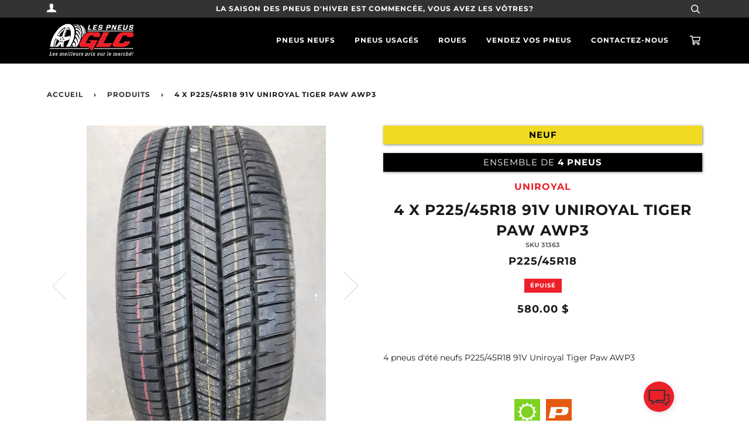

--- FILE ---
content_type: text/html; charset=utf-8
request_url: https://pneusglc.com/products/4_x_p225_45r18_91v_uniroyal_tiger_paw_awp3-1
body_size: 18571
content:
<!doctype html>
<!--[if lt IE 7]><html class="no-js lt-ie9 lt-ie8 lt-ie7" lang="en"> <![endif]-->
<!--[if IE 7]><html class="no-js lt-ie9 lt-ie8" lang="en"> <![endif]-->
<!--[if IE 8]><html class="no-js lt-ie9" lang="en"> <![endif]-->
<!--[if IE 9 ]><html class="ie9 no-js"> <![endif]-->
<!--[if (gt IE 9)|!(IE)]><!--> <html class="no-js"> <!--<![endif]-->
<head>

  <!-- ======================= Pipeline Theme V4.2 ========================= -->
  <meta charset="utf-8">
  <meta http-equiv="X-UA-Compatible" content="IE=edge,chrome=1">

  
    <link rel="shortcut icon" href="//pneusglc.com/cdn/shop/files/tire_32x32.png?v=1613794851" type="image/png">
  

  <!-- Title and description ================================================ -->
  <title>
  4 x P225/45R18 91V Uniroyal Tiger Paw AWP3 &ndash; PneusGLC-Fungo
  </title>

  
  <meta name="description" content="4 x P225/45R18 91V Uniroyal Tiger Paw AWP3">
  
  
  <!-- Google Tag Manager -->
  <script>(function(w,d,s,l,i){w[l]=w[l]||[];w[l].push({'gtm.start':
  new Date().getTime(),event:'gtm.js'});var f=d.getElementsByTagName(s)[0],
  j=d.createElement(s),dl=l!='dataLayer'?'&l='+l:'';j.async=true;j.src=
  'https://www.googletagmanager.com/gtm.js?id='+i+dl;f.parentNode.insertBefore(j,f);
  })(window,document,'script','dataLayer','GTM-PS7WGRS');</script>
  <!-- End Google Tag Manager -->

  <!-- Product meta ========================================================= -->
  <!-- /snippets/social-meta-tags.liquid -->


  <meta property="og:type" content="product">
  <meta property="og:title" content="4 x P225/45R18 91V Uniroyal Tiger Paw AWP3">
  
  <meta property="og:image" content="http://pneusglc.com/cdn/shop/products/4425513828425_Photo_grande.jpg?v=1587082362">
  <meta property="og:image:secure_url" content="https://pneusglc.com/cdn/shop/products/4425513828425_Photo_grande.jpg?v=1587082362">
  
  <meta property="og:image" content="http://pneusglc.com/cdn/shop/products/4425513828425_Photo_2_grande.jpg?v=1587082362">
  <meta property="og:image:secure_url" content="https://pneusglc.com/cdn/shop/products/4425513828425_Photo_2_grande.jpg?v=1587082362">
  
  <meta property="og:image" content="http://pneusglc.com/cdn/shop/products/4425513828425_Photo_3_grande.jpg?v=1587082362">
  <meta property="og:image:secure_url" content="https://pneusglc.com/cdn/shop/products/4425513828425_Photo_3_grande.jpg?v=1587082362">
  
  <meta property="og:price:amount" content="580.00">
  <meta property="og:price:currency" content="CAD">


  <meta property="og:description" content="4 x P225/45R18 91V Uniroyal Tiger Paw AWP3">

  <meta property="og:url" content="https://pneusglc.com/products/4_x_p225_45r18_91v_uniroyal_tiger_paw_awp3-1">
  <meta property="og:site_name" content="PneusGLC-Fungo">







  <meta name="twitter:card" content="product">
  <meta name="twitter:title" content="4 x P225/45R18 91V Uniroyal Tiger Paw AWP3">
  <meta name="twitter:description" content="4 x P225/45R18 91V Uniroyal Tiger Paw AWP3">
  <meta name="twitter:image" content="https://pneusglc.com/cdn/shop/products/4425513828425_Photo_medium.jpg?v=1587082362">
  <meta name="twitter:image:width" content="240">
  <meta name="twitter:image:height" content="240">
  <meta name="twitter:label1" content="Price">
  
  <meta name="twitter:data1" content="580.00 $ CA">
  
  <meta name="twitter:label2" content="Brand">
  <meta name="twitter:data2" content="Uniroyal">
  



  <!-- Helpers ============================================================== -->
  <link rel="canonical" href="https://pneusglc.com/products/4_x_p225_45r18_91v_uniroyal_tiger_paw_awp3-1">
  <meta name="viewport" content="width=device-width,initial-scale=1">
  <meta name="theme-color" content="#333333">

  <!-- CSS ================================================================== -->
  <link href="https://stackpath.bootstrapcdn.com/font-awesome/4.7.0/css/font-awesome.min.css" rel="stylesheet" integrity="sha384-wvfXpqpZZVQGK6TAh5PVlGOfQNHSoD2xbE+QkPxCAFlNEevoEH3Sl0sibVcOQVnN" crossorigin="anonymous">
  <link href="//pneusglc.com/cdn/shop/t/6/assets/theme.scss.css?v=130689108455439516181759331879" rel="stylesheet" type="text/css" media="all" />
  <link href="//pneusglc.com/cdn/shop/t/6/assets/pneusglc_overrides.scss.css?v=128714432444179097751712253322" rel="stylesheet" type="text/css" media="all" />

  <!-- Vendor JS ============================================================ -->
  <script src="//pneusglc.com/cdn/shop/t/6/assets/vendor.js?v=19349907457483068571666723776" type="text/javascript"></script>

  <!-- /snippets/oldIE-js.liquid -->


<!--[if lt IE 9]>
<script src="//cdnjs.cloudflare.com/ajax/libs/html5shiv/3.7.2/html5shiv.min.js" type="text/javascript"></script>
<script src="//pneusglc.com/cdn/shop/t/6/assets/respond.min.js?v=52248677837542619231666723776" type="text/javascript"></script>
<script src="//pneusglc.com/cdn/shop/t/6/assets/background_size_emu.js?v=20512233629963367491666723776" type="text/javascript"></script>
<link href="//pneusglc.com/cdn/shop/t/6/assets/respond-proxy.html" id="respond-proxy" rel="respond-proxy" />
<link href="//pneusglc.com/search?q=ea753369228d941344a34909f74c3ee7" id="respond-redirect" rel="respond-redirect" />
<script src="//pneusglc.com/search?q=ea753369228d941344a34909f74c3ee7" type="text/javascript"></script>
<![endif]-->



  <script>
    var theme = {
      strings: {
        addToCart: "Ajouter au panier",
        soldOut: "Épuisé",
        unavailable: "Non disponible",
        join: "rejoindre Maintenant"
      },
      moneyFormat: "{{amount}} $"
    }
  </script>

  
  

  <!-- /snippets/fonts.liquid -->



  <!-- Header hook for plugins ============================================== -->
  <script>window.performance && window.performance.mark && window.performance.mark('shopify.content_for_header.start');</script><meta name="facebook-domain-verification" content="5oca7nw37hd0qwll7qkqewqocb0pid">
<meta name="facebook-domain-verification" content="x271s9lnyr5ahnasij0sdmcss82oet">
<meta id="shopify-digital-wallet" name="shopify-digital-wallet" content="/5610668105/digital_wallets/dialog">
<meta name="shopify-checkout-api-token" content="231f64b855905b14d38ef04a3c209679">
<link rel="alternate" type="application/json+oembed" href="https://pneusglc.com/products/4_x_p225_45r18_91v_uniroyal_tiger_paw_awp3-1.oembed">
<script async="async" src="/checkouts/internal/preloads.js?locale=fr-CA"></script>
<link rel="preconnect" href="https://shop.app" crossorigin="anonymous">
<script async="async" src="https://shop.app/checkouts/internal/preloads.js?locale=fr-CA&shop_id=5610668105" crossorigin="anonymous"></script>
<script id="apple-pay-shop-capabilities" type="application/json">{"shopId":5610668105,"countryCode":"CA","currencyCode":"CAD","merchantCapabilities":["supports3DS"],"merchantId":"gid:\/\/shopify\/Shop\/5610668105","merchantName":"PneusGLC-Fungo","requiredBillingContactFields":["postalAddress","email","phone"],"requiredShippingContactFields":["postalAddress","email","phone"],"shippingType":"shipping","supportedNetworks":["visa","masterCard","interac"],"total":{"type":"pending","label":"PneusGLC-Fungo","amount":"1.00"},"shopifyPaymentsEnabled":true,"supportsSubscriptions":true}</script>
<script id="shopify-features" type="application/json">{"accessToken":"231f64b855905b14d38ef04a3c209679","betas":["rich-media-storefront-analytics"],"domain":"pneusglc.com","predictiveSearch":true,"shopId":5610668105,"locale":"fr"}</script>
<script>var Shopify = Shopify || {};
Shopify.shop = "pneusglc-fungo.myshopify.com";
Shopify.locale = "fr";
Shopify.currency = {"active":"CAD","rate":"1.0"};
Shopify.country = "CA";
Shopify.theme = {"name":"Pneus GLC Staging v0.1.1","id":125491085385,"schema_name":"Pipeline","schema_version":"4.2","theme_store_id":739,"role":"main"};
Shopify.theme.handle = "null";
Shopify.theme.style = {"id":null,"handle":null};
Shopify.cdnHost = "pneusglc.com/cdn";
Shopify.routes = Shopify.routes || {};
Shopify.routes.root = "/";</script>
<script type="module">!function(o){(o.Shopify=o.Shopify||{}).modules=!0}(window);</script>
<script>!function(o){function n(){var o=[];function n(){o.push(Array.prototype.slice.apply(arguments))}return n.q=o,n}var t=o.Shopify=o.Shopify||{};t.loadFeatures=n(),t.autoloadFeatures=n()}(window);</script>
<script>
  window.ShopifyPay = window.ShopifyPay || {};
  window.ShopifyPay.apiHost = "shop.app\/pay";
  window.ShopifyPay.redirectState = null;
</script>
<script id="shop-js-analytics" type="application/json">{"pageType":"product"}</script>
<script defer="defer" async type="module" src="//pneusglc.com/cdn/shopifycloud/shop-js/modules/v2/client.init-shop-cart-sync_INwxTpsh.fr.esm.js"></script>
<script defer="defer" async type="module" src="//pneusglc.com/cdn/shopifycloud/shop-js/modules/v2/chunk.common_YNAa1F1g.esm.js"></script>
<script type="module">
  await import("//pneusglc.com/cdn/shopifycloud/shop-js/modules/v2/client.init-shop-cart-sync_INwxTpsh.fr.esm.js");
await import("//pneusglc.com/cdn/shopifycloud/shop-js/modules/v2/chunk.common_YNAa1F1g.esm.js");

  window.Shopify.SignInWithShop?.initShopCartSync?.({"fedCMEnabled":true,"windoidEnabled":true});

</script>
<script>
  window.Shopify = window.Shopify || {};
  if (!window.Shopify.featureAssets) window.Shopify.featureAssets = {};
  window.Shopify.featureAssets['shop-js'] = {"shop-cart-sync":["modules/v2/client.shop-cart-sync_BVs4vSl-.fr.esm.js","modules/v2/chunk.common_YNAa1F1g.esm.js"],"init-fed-cm":["modules/v2/client.init-fed-cm_CEmYoMXU.fr.esm.js","modules/v2/chunk.common_YNAa1F1g.esm.js"],"shop-button":["modules/v2/client.shop-button_BhVpOdEY.fr.esm.js","modules/v2/chunk.common_YNAa1F1g.esm.js"],"init-windoid":["modules/v2/client.init-windoid_DVncJssP.fr.esm.js","modules/v2/chunk.common_YNAa1F1g.esm.js"],"shop-cash-offers":["modules/v2/client.shop-cash-offers_CD5ChB-w.fr.esm.js","modules/v2/chunk.common_YNAa1F1g.esm.js","modules/v2/chunk.modal_DXhkN-5p.esm.js"],"shop-toast-manager":["modules/v2/client.shop-toast-manager_CMZA41xP.fr.esm.js","modules/v2/chunk.common_YNAa1F1g.esm.js"],"init-shop-email-lookup-coordinator":["modules/v2/client.init-shop-email-lookup-coordinator_Dxg3Qq63.fr.esm.js","modules/v2/chunk.common_YNAa1F1g.esm.js"],"pay-button":["modules/v2/client.pay-button_CApwTr-J.fr.esm.js","modules/v2/chunk.common_YNAa1F1g.esm.js"],"avatar":["modules/v2/client.avatar_BTnouDA3.fr.esm.js"],"init-shop-cart-sync":["modules/v2/client.init-shop-cart-sync_INwxTpsh.fr.esm.js","modules/v2/chunk.common_YNAa1F1g.esm.js"],"shop-login-button":["modules/v2/client.shop-login-button_Ctct7BR2.fr.esm.js","modules/v2/chunk.common_YNAa1F1g.esm.js","modules/v2/chunk.modal_DXhkN-5p.esm.js"],"init-customer-accounts-sign-up":["modules/v2/client.init-customer-accounts-sign-up_DTysEz83.fr.esm.js","modules/v2/client.shop-login-button_Ctct7BR2.fr.esm.js","modules/v2/chunk.common_YNAa1F1g.esm.js","modules/v2/chunk.modal_DXhkN-5p.esm.js"],"init-shop-for-new-customer-accounts":["modules/v2/client.init-shop-for-new-customer-accounts_wbmNjFX3.fr.esm.js","modules/v2/client.shop-login-button_Ctct7BR2.fr.esm.js","modules/v2/chunk.common_YNAa1F1g.esm.js","modules/v2/chunk.modal_DXhkN-5p.esm.js"],"init-customer-accounts":["modules/v2/client.init-customer-accounts_DqpN27KS.fr.esm.js","modules/v2/client.shop-login-button_Ctct7BR2.fr.esm.js","modules/v2/chunk.common_YNAa1F1g.esm.js","modules/v2/chunk.modal_DXhkN-5p.esm.js"],"shop-follow-button":["modules/v2/client.shop-follow-button_CBz8VXaE.fr.esm.js","modules/v2/chunk.common_YNAa1F1g.esm.js","modules/v2/chunk.modal_DXhkN-5p.esm.js"],"lead-capture":["modules/v2/client.lead-capture_Bo6pQGej.fr.esm.js","modules/v2/chunk.common_YNAa1F1g.esm.js","modules/v2/chunk.modal_DXhkN-5p.esm.js"],"checkout-modal":["modules/v2/client.checkout-modal_B_8gz53b.fr.esm.js","modules/v2/chunk.common_YNAa1F1g.esm.js","modules/v2/chunk.modal_DXhkN-5p.esm.js"],"shop-login":["modules/v2/client.shop-login_CTIGRVE1.fr.esm.js","modules/v2/chunk.common_YNAa1F1g.esm.js","modules/v2/chunk.modal_DXhkN-5p.esm.js"],"payment-terms":["modules/v2/client.payment-terms_BUSo56Mg.fr.esm.js","modules/v2/chunk.common_YNAa1F1g.esm.js","modules/v2/chunk.modal_DXhkN-5p.esm.js"]};
</script>
<script>(function() {
  var isLoaded = false;
  function asyncLoad() {
    if (isLoaded) return;
    isLoaded = true;
    var urls = ["https:\/\/api.omegatheme.com\/facebook-chat\/\/facebook-chat.js?v=1590675240\u0026shop=pneusglc-fungo.myshopify.com","https:\/\/sl-widget.proguscommerce.com\/index.js?icon=map-marker\u0026iconColor=%23fff\u0026showTitle=1\u0026backgroundColor=%23ec2029\u0026textColor=%23fff\u0026position=2\u0026size=2\u0026shape=2\u0026shop=pneusglc-fungo.myshopify.com"];
    for (var i = 0; i < urls.length; i++) {
      var s = document.createElement('script');
      s.type = 'text/javascript';
      s.async = true;
      s.src = urls[i];
      var x = document.getElementsByTagName('script')[0];
      x.parentNode.insertBefore(s, x);
    }
  };
  if(window.attachEvent) {
    window.attachEvent('onload', asyncLoad);
  } else {
    window.addEventListener('load', asyncLoad, false);
  }
})();</script>
<script id="__st">var __st={"a":5610668105,"offset":-18000,"reqid":"fc93cf2f-8920-41de-bdcd-7c79dbbce7e9-1769013145","pageurl":"pneusglc.com\/products\/4_x_p225_45r18_91v_uniroyal_tiger_paw_awp3-1","u":"c0d66b1669ab","p":"product","rtyp":"product","rid":4425513828425};</script>
<script>window.ShopifyPaypalV4VisibilityTracking = true;</script>
<script id="captcha-bootstrap">!function(){'use strict';const t='contact',e='account',n='new_comment',o=[[t,t],['blogs',n],['comments',n],[t,'customer']],c=[[e,'customer_login'],[e,'guest_login'],[e,'recover_customer_password'],[e,'create_customer']],r=t=>t.map((([t,e])=>`form[action*='/${t}']:not([data-nocaptcha='true']) input[name='form_type'][value='${e}']`)).join(','),a=t=>()=>t?[...document.querySelectorAll(t)].map((t=>t.form)):[];function s(){const t=[...o],e=r(t);return a(e)}const i='password',u='form_key',d=['recaptcha-v3-token','g-recaptcha-response','h-captcha-response',i],f=()=>{try{return window.sessionStorage}catch{return}},m='__shopify_v',_=t=>t.elements[u];function p(t,e,n=!1){try{const o=window.sessionStorage,c=JSON.parse(o.getItem(e)),{data:r}=function(t){const{data:e,action:n}=t;return t[m]||n?{data:e,action:n}:{data:t,action:n}}(c);for(const[e,n]of Object.entries(r))t.elements[e]&&(t.elements[e].value=n);n&&o.removeItem(e)}catch(o){console.error('form repopulation failed',{error:o})}}const l='form_type',E='cptcha';function T(t){t.dataset[E]=!0}const w=window,h=w.document,L='Shopify',v='ce_forms',y='captcha';let A=!1;((t,e)=>{const n=(g='f06e6c50-85a8-45c8-87d0-21a2b65856fe',I='https://cdn.shopify.com/shopifycloud/storefront-forms-hcaptcha/ce_storefront_forms_captcha_hcaptcha.v1.5.2.iife.js',D={infoText:'Protégé par hCaptcha',privacyText:'Confidentialité',termsText:'Conditions'},(t,e,n)=>{const o=w[L][v],c=o.bindForm;if(c)return c(t,g,e,D).then(n);var r;o.q.push([[t,g,e,D],n]),r=I,A||(h.body.append(Object.assign(h.createElement('script'),{id:'captcha-provider',async:!0,src:r})),A=!0)});var g,I,D;w[L]=w[L]||{},w[L][v]=w[L][v]||{},w[L][v].q=[],w[L][y]=w[L][y]||{},w[L][y].protect=function(t,e){n(t,void 0,e),T(t)},Object.freeze(w[L][y]),function(t,e,n,w,h,L){const[v,y,A,g]=function(t,e,n){const i=e?o:[],u=t?c:[],d=[...i,...u],f=r(d),m=r(i),_=r(d.filter((([t,e])=>n.includes(e))));return[a(f),a(m),a(_),s()]}(w,h,L),I=t=>{const e=t.target;return e instanceof HTMLFormElement?e:e&&e.form},D=t=>v().includes(t);t.addEventListener('submit',(t=>{const e=I(t);if(!e)return;const n=D(e)&&!e.dataset.hcaptchaBound&&!e.dataset.recaptchaBound,o=_(e),c=g().includes(e)&&(!o||!o.value);(n||c)&&t.preventDefault(),c&&!n&&(function(t){try{if(!f())return;!function(t){const e=f();if(!e)return;const n=_(t);if(!n)return;const o=n.value;o&&e.removeItem(o)}(t);const e=Array.from(Array(32),(()=>Math.random().toString(36)[2])).join('');!function(t,e){_(t)||t.append(Object.assign(document.createElement('input'),{type:'hidden',name:u})),t.elements[u].value=e}(t,e),function(t,e){const n=f();if(!n)return;const o=[...t.querySelectorAll(`input[type='${i}']`)].map((({name:t})=>t)),c=[...d,...o],r={};for(const[a,s]of new FormData(t).entries())c.includes(a)||(r[a]=s);n.setItem(e,JSON.stringify({[m]:1,action:t.action,data:r}))}(t,e)}catch(e){console.error('failed to persist form',e)}}(e),e.submit())}));const S=(t,e)=>{t&&!t.dataset[E]&&(n(t,e.some((e=>e===t))),T(t))};for(const o of['focusin','change'])t.addEventListener(o,(t=>{const e=I(t);D(e)&&S(e,y())}));const B=e.get('form_key'),M=e.get(l),P=B&&M;t.addEventListener('DOMContentLoaded',(()=>{const t=y();if(P)for(const e of t)e.elements[l].value===M&&p(e,B);[...new Set([...A(),...v().filter((t=>'true'===t.dataset.shopifyCaptcha))])].forEach((e=>S(e,t)))}))}(h,new URLSearchParams(w.location.search),n,t,e,['guest_login'])})(!0,!0)}();</script>
<script integrity="sha256-4kQ18oKyAcykRKYeNunJcIwy7WH5gtpwJnB7kiuLZ1E=" data-source-attribution="shopify.loadfeatures" defer="defer" src="//pneusglc.com/cdn/shopifycloud/storefront/assets/storefront/load_feature-a0a9edcb.js" crossorigin="anonymous"></script>
<script crossorigin="anonymous" defer="defer" src="//pneusglc.com/cdn/shopifycloud/storefront/assets/shopify_pay/storefront-65b4c6d7.js?v=20250812"></script>
<script data-source-attribution="shopify.dynamic_checkout.dynamic.init">var Shopify=Shopify||{};Shopify.PaymentButton=Shopify.PaymentButton||{isStorefrontPortableWallets:!0,init:function(){window.Shopify.PaymentButton.init=function(){};var t=document.createElement("script");t.src="https://pneusglc.com/cdn/shopifycloud/portable-wallets/latest/portable-wallets.fr.js",t.type="module",document.head.appendChild(t)}};
</script>
<script data-source-attribution="shopify.dynamic_checkout.buyer_consent">
  function portableWalletsHideBuyerConsent(e){var t=document.getElementById("shopify-buyer-consent"),n=document.getElementById("shopify-subscription-policy-button");t&&n&&(t.classList.add("hidden"),t.setAttribute("aria-hidden","true"),n.removeEventListener("click",e))}function portableWalletsShowBuyerConsent(e){var t=document.getElementById("shopify-buyer-consent"),n=document.getElementById("shopify-subscription-policy-button");t&&n&&(t.classList.remove("hidden"),t.removeAttribute("aria-hidden"),n.addEventListener("click",e))}window.Shopify?.PaymentButton&&(window.Shopify.PaymentButton.hideBuyerConsent=portableWalletsHideBuyerConsent,window.Shopify.PaymentButton.showBuyerConsent=portableWalletsShowBuyerConsent);
</script>
<script data-source-attribution="shopify.dynamic_checkout.cart.bootstrap">document.addEventListener("DOMContentLoaded",(function(){function t(){return document.querySelector("shopify-accelerated-checkout-cart, shopify-accelerated-checkout")}if(t())Shopify.PaymentButton.init();else{new MutationObserver((function(e,n){t()&&(Shopify.PaymentButton.init(),n.disconnect())})).observe(document.body,{childList:!0,subtree:!0})}}));
</script>
<link id="shopify-accelerated-checkout-styles" rel="stylesheet" media="screen" href="https://pneusglc.com/cdn/shopifycloud/portable-wallets/latest/accelerated-checkout-backwards-compat.css" crossorigin="anonymous">
<style id="shopify-accelerated-checkout-cart">
        #shopify-buyer-consent {
  margin-top: 1em;
  display: inline-block;
  width: 100%;
}

#shopify-buyer-consent.hidden {
  display: none;
}

#shopify-subscription-policy-button {
  background: none;
  border: none;
  padding: 0;
  text-decoration: underline;
  font-size: inherit;
  cursor: pointer;
}

#shopify-subscription-policy-button::before {
  box-shadow: none;
}

      </style>

<script>window.performance && window.performance.mark && window.performance.mark('shopify.content_for_header.end');</script>
  
<link href="https://monorail-edge.shopifysvc.com" rel="dns-prefetch">
<script>(function(){if ("sendBeacon" in navigator && "performance" in window) {try {var session_token_from_headers = performance.getEntriesByType('navigation')[0].serverTiming.find(x => x.name == '_s').description;} catch {var session_token_from_headers = undefined;}var session_cookie_matches = document.cookie.match(/_shopify_s=([^;]*)/);var session_token_from_cookie = session_cookie_matches && session_cookie_matches.length === 2 ? session_cookie_matches[1] : "";var session_token = session_token_from_headers || session_token_from_cookie || "";function handle_abandonment_event(e) {var entries = performance.getEntries().filter(function(entry) {return /monorail-edge.shopifysvc.com/.test(entry.name);});if (!window.abandonment_tracked && entries.length === 0) {window.abandonment_tracked = true;var currentMs = Date.now();var navigation_start = performance.timing.navigationStart;var payload = {shop_id: 5610668105,url: window.location.href,navigation_start,duration: currentMs - navigation_start,session_token,page_type: "product"};window.navigator.sendBeacon("https://monorail-edge.shopifysvc.com/v1/produce", JSON.stringify({schema_id: "online_store_buyer_site_abandonment/1.1",payload: payload,metadata: {event_created_at_ms: currentMs,event_sent_at_ms: currentMs}}));}}window.addEventListener('pagehide', handle_abandonment_event);}}());</script>
<script id="web-pixels-manager-setup">(function e(e,d,r,n,o){if(void 0===o&&(o={}),!Boolean(null===(a=null===(i=window.Shopify)||void 0===i?void 0:i.analytics)||void 0===a?void 0:a.replayQueue)){var i,a;window.Shopify=window.Shopify||{};var t=window.Shopify;t.analytics=t.analytics||{};var s=t.analytics;s.replayQueue=[],s.publish=function(e,d,r){return s.replayQueue.push([e,d,r]),!0};try{self.performance.mark("wpm:start")}catch(e){}var l=function(){var e={modern:/Edge?\/(1{2}[4-9]|1[2-9]\d|[2-9]\d{2}|\d{4,})\.\d+(\.\d+|)|Firefox\/(1{2}[4-9]|1[2-9]\d|[2-9]\d{2}|\d{4,})\.\d+(\.\d+|)|Chrom(ium|e)\/(9{2}|\d{3,})\.\d+(\.\d+|)|(Maci|X1{2}).+ Version\/(15\.\d+|(1[6-9]|[2-9]\d|\d{3,})\.\d+)([,.]\d+|)( \(\w+\)|)( Mobile\/\w+|) Safari\/|Chrome.+OPR\/(9{2}|\d{3,})\.\d+\.\d+|(CPU[ +]OS|iPhone[ +]OS|CPU[ +]iPhone|CPU IPhone OS|CPU iPad OS)[ +]+(15[._]\d+|(1[6-9]|[2-9]\d|\d{3,})[._]\d+)([._]\d+|)|Android:?[ /-](13[3-9]|1[4-9]\d|[2-9]\d{2}|\d{4,})(\.\d+|)(\.\d+|)|Android.+Firefox\/(13[5-9]|1[4-9]\d|[2-9]\d{2}|\d{4,})\.\d+(\.\d+|)|Android.+Chrom(ium|e)\/(13[3-9]|1[4-9]\d|[2-9]\d{2}|\d{4,})\.\d+(\.\d+|)|SamsungBrowser\/([2-9]\d|\d{3,})\.\d+/,legacy:/Edge?\/(1[6-9]|[2-9]\d|\d{3,})\.\d+(\.\d+|)|Firefox\/(5[4-9]|[6-9]\d|\d{3,})\.\d+(\.\d+|)|Chrom(ium|e)\/(5[1-9]|[6-9]\d|\d{3,})\.\d+(\.\d+|)([\d.]+$|.*Safari\/(?![\d.]+ Edge\/[\d.]+$))|(Maci|X1{2}).+ Version\/(10\.\d+|(1[1-9]|[2-9]\d|\d{3,})\.\d+)([,.]\d+|)( \(\w+\)|)( Mobile\/\w+|) Safari\/|Chrome.+OPR\/(3[89]|[4-9]\d|\d{3,})\.\d+\.\d+|(CPU[ +]OS|iPhone[ +]OS|CPU[ +]iPhone|CPU IPhone OS|CPU iPad OS)[ +]+(10[._]\d+|(1[1-9]|[2-9]\d|\d{3,})[._]\d+)([._]\d+|)|Android:?[ /-](13[3-9]|1[4-9]\d|[2-9]\d{2}|\d{4,})(\.\d+|)(\.\d+|)|Mobile Safari.+OPR\/([89]\d|\d{3,})\.\d+\.\d+|Android.+Firefox\/(13[5-9]|1[4-9]\d|[2-9]\d{2}|\d{4,})\.\d+(\.\d+|)|Android.+Chrom(ium|e)\/(13[3-9]|1[4-9]\d|[2-9]\d{2}|\d{4,})\.\d+(\.\d+|)|Android.+(UC? ?Browser|UCWEB|U3)[ /]?(15\.([5-9]|\d{2,})|(1[6-9]|[2-9]\d|\d{3,})\.\d+)\.\d+|SamsungBrowser\/(5\.\d+|([6-9]|\d{2,})\.\d+)|Android.+MQ{2}Browser\/(14(\.(9|\d{2,})|)|(1[5-9]|[2-9]\d|\d{3,})(\.\d+|))(\.\d+|)|K[Aa][Ii]OS\/(3\.\d+|([4-9]|\d{2,})\.\d+)(\.\d+|)/},d=e.modern,r=e.legacy,n=navigator.userAgent;return n.match(d)?"modern":n.match(r)?"legacy":"unknown"}(),u="modern"===l?"modern":"legacy",c=(null!=n?n:{modern:"",legacy:""})[u],f=function(e){return[e.baseUrl,"/wpm","/b",e.hashVersion,"modern"===e.buildTarget?"m":"l",".js"].join("")}({baseUrl:d,hashVersion:r,buildTarget:u}),m=function(e){var d=e.version,r=e.bundleTarget,n=e.surface,o=e.pageUrl,i=e.monorailEndpoint;return{emit:function(e){var a=e.status,t=e.errorMsg,s=(new Date).getTime(),l=JSON.stringify({metadata:{event_sent_at_ms:s},events:[{schema_id:"web_pixels_manager_load/3.1",payload:{version:d,bundle_target:r,page_url:o,status:a,surface:n,error_msg:t},metadata:{event_created_at_ms:s}}]});if(!i)return console&&console.warn&&console.warn("[Web Pixels Manager] No Monorail endpoint provided, skipping logging."),!1;try{return self.navigator.sendBeacon.bind(self.navigator)(i,l)}catch(e){}var u=new XMLHttpRequest;try{return u.open("POST",i,!0),u.setRequestHeader("Content-Type","text/plain"),u.send(l),!0}catch(e){return console&&console.warn&&console.warn("[Web Pixels Manager] Got an unhandled error while logging to Monorail."),!1}}}}({version:r,bundleTarget:l,surface:e.surface,pageUrl:self.location.href,monorailEndpoint:e.monorailEndpoint});try{o.browserTarget=l,function(e){var d=e.src,r=e.async,n=void 0===r||r,o=e.onload,i=e.onerror,a=e.sri,t=e.scriptDataAttributes,s=void 0===t?{}:t,l=document.createElement("script"),u=document.querySelector("head"),c=document.querySelector("body");if(l.async=n,l.src=d,a&&(l.integrity=a,l.crossOrigin="anonymous"),s)for(var f in s)if(Object.prototype.hasOwnProperty.call(s,f))try{l.dataset[f]=s[f]}catch(e){}if(o&&l.addEventListener("load",o),i&&l.addEventListener("error",i),u)u.appendChild(l);else{if(!c)throw new Error("Did not find a head or body element to append the script");c.appendChild(l)}}({src:f,async:!0,onload:function(){if(!function(){var e,d;return Boolean(null===(d=null===(e=window.Shopify)||void 0===e?void 0:e.analytics)||void 0===d?void 0:d.initialized)}()){var d=window.webPixelsManager.init(e)||void 0;if(d){var r=window.Shopify.analytics;r.replayQueue.forEach((function(e){var r=e[0],n=e[1],o=e[2];d.publishCustomEvent(r,n,o)})),r.replayQueue=[],r.publish=d.publishCustomEvent,r.visitor=d.visitor,r.initialized=!0}}},onerror:function(){return m.emit({status:"failed",errorMsg:"".concat(f," has failed to load")})},sri:function(e){var d=/^sha384-[A-Za-z0-9+/=]+$/;return"string"==typeof e&&d.test(e)}(c)?c:"",scriptDataAttributes:o}),m.emit({status:"loading"})}catch(e){m.emit({status:"failed",errorMsg:(null==e?void 0:e.message)||"Unknown error"})}}})({shopId: 5610668105,storefrontBaseUrl: "https://pneusglc.com",extensionsBaseUrl: "https://extensions.shopifycdn.com/cdn/shopifycloud/web-pixels-manager",monorailEndpoint: "https://monorail-edge.shopifysvc.com/unstable/produce_batch",surface: "storefront-renderer",enabledBetaFlags: ["2dca8a86"],webPixelsConfigList: [{"id":"143425830","eventPayloadVersion":"v1","runtimeContext":"LAX","scriptVersion":"1","type":"CUSTOM","privacyPurposes":["MARKETING"],"name":"Meta pixel (migrated)"},{"id":"shopify-app-pixel","configuration":"{}","eventPayloadVersion":"v1","runtimeContext":"STRICT","scriptVersion":"0450","apiClientId":"shopify-pixel","type":"APP","privacyPurposes":["ANALYTICS","MARKETING"]},{"id":"shopify-custom-pixel","eventPayloadVersion":"v1","runtimeContext":"LAX","scriptVersion":"0450","apiClientId":"shopify-pixel","type":"CUSTOM","privacyPurposes":["ANALYTICS","MARKETING"]}],isMerchantRequest: false,initData: {"shop":{"name":"PneusGLC-Fungo","paymentSettings":{"currencyCode":"CAD"},"myshopifyDomain":"pneusglc-fungo.myshopify.com","countryCode":"CA","storefrontUrl":"https:\/\/pneusglc.com"},"customer":null,"cart":null,"checkout":null,"productVariants":[{"price":{"amount":580.0,"currencyCode":"CAD"},"product":{"title":"4 x P225\/45R18 91V Uniroyal Tiger Paw AWP3","vendor":"Uniroyal","id":"4425513828425","untranslatedTitle":"4 x P225\/45R18 91V Uniroyal Tiger Paw AWP3","url":"\/products\/4_x_p225_45r18_91v_uniroyal_tiger_paw_awp3-1","type":"Pneu neuf"},"id":"31377967218761","image":{"src":"\/\/pneusglc.com\/cdn\/shop\/products\/4425513828425_Photo.jpg?v=1587082362"},"sku":"31363","title":"Default Title","untranslatedTitle":"Default Title"}],"purchasingCompany":null},},"https://pneusglc.com/cdn","fcfee988w5aeb613cpc8e4bc33m6693e112",{"modern":"","legacy":""},{"shopId":"5610668105","storefrontBaseUrl":"https:\/\/pneusglc.com","extensionBaseUrl":"https:\/\/extensions.shopifycdn.com\/cdn\/shopifycloud\/web-pixels-manager","surface":"storefront-renderer","enabledBetaFlags":"[\"2dca8a86\"]","isMerchantRequest":"false","hashVersion":"fcfee988w5aeb613cpc8e4bc33m6693e112","publish":"custom","events":"[[\"page_viewed\",{}],[\"product_viewed\",{\"productVariant\":{\"price\":{\"amount\":580.0,\"currencyCode\":\"CAD\"},\"product\":{\"title\":\"4 x P225\/45R18 91V Uniroyal Tiger Paw AWP3\",\"vendor\":\"Uniroyal\",\"id\":\"4425513828425\",\"untranslatedTitle\":\"4 x P225\/45R18 91V Uniroyal Tiger Paw AWP3\",\"url\":\"\/products\/4_x_p225_45r18_91v_uniroyal_tiger_paw_awp3-1\",\"type\":\"Pneu neuf\"},\"id\":\"31377967218761\",\"image\":{\"src\":\"\/\/pneusglc.com\/cdn\/shop\/products\/4425513828425_Photo.jpg?v=1587082362\"},\"sku\":\"31363\",\"title\":\"Default Title\",\"untranslatedTitle\":\"Default Title\"}}]]"});</script><script>
  window.ShopifyAnalytics = window.ShopifyAnalytics || {};
  window.ShopifyAnalytics.meta = window.ShopifyAnalytics.meta || {};
  window.ShopifyAnalytics.meta.currency = 'CAD';
  var meta = {"product":{"id":4425513828425,"gid":"gid:\/\/shopify\/Product\/4425513828425","vendor":"Uniroyal","type":"Pneu neuf","handle":"4_x_p225_45r18_91v_uniroyal_tiger_paw_awp3-1","variants":[{"id":31377967218761,"price":58000,"name":"4 x P225\/45R18 91V Uniroyal Tiger Paw AWP3","public_title":null,"sku":"31363"}],"remote":false},"page":{"pageType":"product","resourceType":"product","resourceId":4425513828425,"requestId":"fc93cf2f-8920-41de-bdcd-7c79dbbce7e9-1769013145"}};
  for (var attr in meta) {
    window.ShopifyAnalytics.meta[attr] = meta[attr];
  }
</script>
<script class="analytics">
  (function () {
    var customDocumentWrite = function(content) {
      var jquery = null;

      if (window.jQuery) {
        jquery = window.jQuery;
      } else if (window.Checkout && window.Checkout.$) {
        jquery = window.Checkout.$;
      }

      if (jquery) {
        jquery('body').append(content);
      }
    };

    var hasLoggedConversion = function(token) {
      if (token) {
        return document.cookie.indexOf('loggedConversion=' + token) !== -1;
      }
      return false;
    }

    var setCookieIfConversion = function(token) {
      if (token) {
        var twoMonthsFromNow = new Date(Date.now());
        twoMonthsFromNow.setMonth(twoMonthsFromNow.getMonth() + 2);

        document.cookie = 'loggedConversion=' + token + '; expires=' + twoMonthsFromNow;
      }
    }

    var trekkie = window.ShopifyAnalytics.lib = window.trekkie = window.trekkie || [];
    if (trekkie.integrations) {
      return;
    }
    trekkie.methods = [
      'identify',
      'page',
      'ready',
      'track',
      'trackForm',
      'trackLink'
    ];
    trekkie.factory = function(method) {
      return function() {
        var args = Array.prototype.slice.call(arguments);
        args.unshift(method);
        trekkie.push(args);
        return trekkie;
      };
    };
    for (var i = 0; i < trekkie.methods.length; i++) {
      var key = trekkie.methods[i];
      trekkie[key] = trekkie.factory(key);
    }
    trekkie.load = function(config) {
      trekkie.config = config || {};
      trekkie.config.initialDocumentCookie = document.cookie;
      var first = document.getElementsByTagName('script')[0];
      var script = document.createElement('script');
      script.type = 'text/javascript';
      script.onerror = function(e) {
        var scriptFallback = document.createElement('script');
        scriptFallback.type = 'text/javascript';
        scriptFallback.onerror = function(error) {
                var Monorail = {
      produce: function produce(monorailDomain, schemaId, payload) {
        var currentMs = new Date().getTime();
        var event = {
          schema_id: schemaId,
          payload: payload,
          metadata: {
            event_created_at_ms: currentMs,
            event_sent_at_ms: currentMs
          }
        };
        return Monorail.sendRequest("https://" + monorailDomain + "/v1/produce", JSON.stringify(event));
      },
      sendRequest: function sendRequest(endpointUrl, payload) {
        // Try the sendBeacon API
        if (window && window.navigator && typeof window.navigator.sendBeacon === 'function' && typeof window.Blob === 'function' && !Monorail.isIos12()) {
          var blobData = new window.Blob([payload], {
            type: 'text/plain'
          });

          if (window.navigator.sendBeacon(endpointUrl, blobData)) {
            return true;
          } // sendBeacon was not successful

        } // XHR beacon

        var xhr = new XMLHttpRequest();

        try {
          xhr.open('POST', endpointUrl);
          xhr.setRequestHeader('Content-Type', 'text/plain');
          xhr.send(payload);
        } catch (e) {
          console.log(e);
        }

        return false;
      },
      isIos12: function isIos12() {
        return window.navigator.userAgent.lastIndexOf('iPhone; CPU iPhone OS 12_') !== -1 || window.navigator.userAgent.lastIndexOf('iPad; CPU OS 12_') !== -1;
      }
    };
    Monorail.produce('monorail-edge.shopifysvc.com',
      'trekkie_storefront_load_errors/1.1',
      {shop_id: 5610668105,
      theme_id: 125491085385,
      app_name: "storefront",
      context_url: window.location.href,
      source_url: "//pneusglc.com/cdn/s/trekkie.storefront.cd680fe47e6c39ca5d5df5f0a32d569bc48c0f27.min.js"});

        };
        scriptFallback.async = true;
        scriptFallback.src = '//pneusglc.com/cdn/s/trekkie.storefront.cd680fe47e6c39ca5d5df5f0a32d569bc48c0f27.min.js';
        first.parentNode.insertBefore(scriptFallback, first);
      };
      script.async = true;
      script.src = '//pneusglc.com/cdn/s/trekkie.storefront.cd680fe47e6c39ca5d5df5f0a32d569bc48c0f27.min.js';
      first.parentNode.insertBefore(script, first);
    };
    trekkie.load(
      {"Trekkie":{"appName":"storefront","development":false,"defaultAttributes":{"shopId":5610668105,"isMerchantRequest":null,"themeId":125491085385,"themeCityHash":"5672573011787813193","contentLanguage":"fr","currency":"CAD","eventMetadataId":"69cf410a-8da5-413e-b50d-76630ac5c1b8"},"isServerSideCookieWritingEnabled":true,"monorailRegion":"shop_domain","enabledBetaFlags":["65f19447"]},"Session Attribution":{},"S2S":{"facebookCapiEnabled":false,"source":"trekkie-storefront-renderer","apiClientId":580111}}
    );

    var loaded = false;
    trekkie.ready(function() {
      if (loaded) return;
      loaded = true;

      window.ShopifyAnalytics.lib = window.trekkie;

      var originalDocumentWrite = document.write;
      document.write = customDocumentWrite;
      try { window.ShopifyAnalytics.merchantGoogleAnalytics.call(this); } catch(error) {};
      document.write = originalDocumentWrite;

      window.ShopifyAnalytics.lib.page(null,{"pageType":"product","resourceType":"product","resourceId":4425513828425,"requestId":"fc93cf2f-8920-41de-bdcd-7c79dbbce7e9-1769013145","shopifyEmitted":true});

      var match = window.location.pathname.match(/checkouts\/(.+)\/(thank_you|post_purchase)/)
      var token = match? match[1]: undefined;
      if (!hasLoggedConversion(token)) {
        setCookieIfConversion(token);
        window.ShopifyAnalytics.lib.track("Viewed Product",{"currency":"CAD","variantId":31377967218761,"productId":4425513828425,"productGid":"gid:\/\/shopify\/Product\/4425513828425","name":"4 x P225\/45R18 91V Uniroyal Tiger Paw AWP3","price":"580.00","sku":"31363","brand":"Uniroyal","variant":null,"category":"Pneu neuf","nonInteraction":true,"remote":false},undefined,undefined,{"shopifyEmitted":true});
      window.ShopifyAnalytics.lib.track("monorail:\/\/trekkie_storefront_viewed_product\/1.1",{"currency":"CAD","variantId":31377967218761,"productId":4425513828425,"productGid":"gid:\/\/shopify\/Product\/4425513828425","name":"4 x P225\/45R18 91V Uniroyal Tiger Paw AWP3","price":"580.00","sku":"31363","brand":"Uniroyal","variant":null,"category":"Pneu neuf","nonInteraction":true,"remote":false,"referer":"https:\/\/pneusglc.com\/products\/4_x_p225_45r18_91v_uniroyal_tiger_paw_awp3-1"});
      }
    });


        var eventsListenerScript = document.createElement('script');
        eventsListenerScript.async = true;
        eventsListenerScript.src = "//pneusglc.com/cdn/shopifycloud/storefront/assets/shop_events_listener-3da45d37.js";
        document.getElementsByTagName('head')[0].appendChild(eventsListenerScript);

})();</script>
  <script>
  if (!window.ga || (window.ga && typeof window.ga !== 'function')) {
    window.ga = function ga() {
      (window.ga.q = window.ga.q || []).push(arguments);
      if (window.Shopify && window.Shopify.analytics && typeof window.Shopify.analytics.publish === 'function') {
        window.Shopify.analytics.publish("ga_stub_called", {}, {sendTo: "google_osp_migration"});
      }
      console.error("Shopify's Google Analytics stub called with:", Array.from(arguments), "\nSee https://help.shopify.com/manual/promoting-marketing/pixels/pixel-migration#google for more information.");
    };
    if (window.Shopify && window.Shopify.analytics && typeof window.Shopify.analytics.publish === 'function') {
      window.Shopify.analytics.publish("ga_stub_initialized", {}, {sendTo: "google_osp_migration"});
    }
  }
</script>
<script
  defer
  src="https://pneusglc.com/cdn/shopifycloud/perf-kit/shopify-perf-kit-3.0.4.min.js"
  data-application="storefront-renderer"
  data-shop-id="5610668105"
  data-render-region="gcp-us-central1"
  data-page-type="product"
  data-theme-instance-id="125491085385"
  data-theme-name="Pipeline"
  data-theme-version="4.2"
  data-monorail-region="shop_domain"
  data-resource-timing-sampling-rate="10"
  data-shs="true"
  data-shs-beacon="true"
  data-shs-export-with-fetch="true"
  data-shs-logs-sample-rate="1"
  data-shs-beacon-endpoint="https://pneusglc.com/api/collect"
></script>
</head>

<body id="4-x-p225-45r18-91v-uniroyal-tiger-paw-awp3" class="template-product" >

  <!-- Google Tag Manager (noscript) -->
  <noscript><iframe src="https://www.googletagmanager.com/ns.html?id=GTM-PS7WGRS"
  height="0" width="0" style="display:none;visibility:hidden"></iframe></noscript>
  <!-- End Google Tag Manager (noscript) -->
  
  <div id="shopify-section-header" class="shopify-section"><div class="header__wrapper">

  
  <div class="info-bar showMobile">
    <div class="wrapper text-center">

      
        <div class="header-account-link">
          <a href="/account"><img src="//pneusglc.com/cdn/shop/t/6/assets/account.svg?v=152161910560963363051666723776"></a>
        </div>
      

      
      <div class="header-message uppercase header-message--crowded">
        
          La saison des pneus d&#39;hiver est commencée, vous avez les vôtres?
        
      </div>
      

      
        <div class="header-search__wrapper">
          <div class="header-search">
            <form action="/search" method="get" class="input-group search" role="search">
              <input type="hidden" name="type" value="product">
              <input class="search-bar" type="search" name="q">
              <button type="submit" class="btn search-btn"></button>
            </form>
          </div>
        </div>
      

    </div>
  </div>
  

  <header class="site-header header--medium" role="banner">
    <div class="wrapper">
      <div class="nav--desktop">
        <div class="mobile-wrapper">
  <div class="header-cart__wrapper">
    <a href="/cart" class="CartToggle header-cart"></a>
    <span class="header-cart__bubble cartCount hidden-count"></span>
  </div>
  <div class="logo-wrapper logo-wrapper--image">
    
      <div class="h4 header-logo" itemscope itemtype="http://schema.org/Organization">
    
        
        <a href="/" itemprop="url">
          
          <img src="//pneusglc.com/cdn/shop/files/logo_pneusglc_250x.png?v=1613747933"
          srcset="//pneusglc.com/cdn/shop/files/logo_pneusglc_250x.png?v=1613747933 1x, //pneusglc.com/cdn/shop/files/logo_pneusglc_250x@2x.png?v=1613747933 2x"
          alt="PneusGLC-Fungo"
          class="logo-image"
          itemprop="logo">
        </a>
      
    
      </div>
    
  </div>
  <a href class="menuToggle header-hamburger"></a>
</div>
<div class="header-menu nav-wrapper">
  
  <ul class="main-menu accessibleNav" role="navigation" aria-label="primary">
    
    
      <li class="child ">
  <a href="/collections/all/new_tire+" class="nav-link">Pneus Neufs</a>
  
</li>

    
      <li class="child ">
  <a href="/collections/all/used_tire+" class="nav-link">Pneus Usagés</a>
  
</li>

    
      <li class="child ">
  <a href="/pages/boutique-secondaire" class="nav-link">Roues</a>
  
</li>

    
      <li class="child ">
  <a href="/pages/vendez-vos-pneus" class="nav-link">Vendez vos pneus</a>
  
</li>

    
      <li class="child ">
  <a href="/pages/contactez-nous" class="nav-link">Contactez-Nous</a>
  
</li>

    
    <li class="cart-text-link">
      <a href="/cart" class="CartToggle"><svg width="24" height="27" viewBox="0 0 24 27" fill="none" xmlns="http://www.w3.org/2000/svg">
<g clip-path="url(#clip0_101_445)">
<path d="M20.2188 7H7.5L7.21875 5.625C7.15625 5.28125 6.84375 5 6.5 5H3.375C3.15625 5 3 5.1875 3 5.375V6.125C3 6.34375 3.15625 6.5 3.375 6.5H5.875L8.03125 17.625C7.6875 18 7.5 18.4688 7.5 19C7.5 20.125 8.375 21 9.5 21C10.5938 21 11.5 20.125 11.5 19C11.5 18.6562 11.375 18.3125 11.2188 18H15.75C15.5938 18.3125 15.5 18.6562 15.5 19C15.5 20.125 16.375 21 17.5 21C18.5938 21 19.5 20.125 19.5 19C19.5 18.4375 19.25 17.9375 18.875 17.5625L18.9062 17.4375C19 16.9688 18.6562 16.5 18.1562 16.5H9.34375L9.0625 15H18.8125C19.1875 15 19.4688 14.7812 19.5625 14.4375L20.9688 7.9375C21.0625 7.46875 20.7188 7 20.2188 7ZM9.5 19.75C9.0625 19.75 8.75 19.4375 8.75 19C8.75 18.5938 9.0625 18.25 9.5 18.25C9.90625 18.25 10.25 18.5938 10.25 19C10.25 19.4375 9.90625 19.75 9.5 19.75ZM17.5 19.75C17.0625 19.75 16.75 19.4375 16.75 19C16.75 18.5938 17.0625 18.25 17.5 18.25C17.9062 18.25 18.25 18.5938 18.25 19C18.25 19.4375 17.9062 19.75 17.5 19.75ZM18.2188 13.5H8.75L7.78125 8.5H19.3125L18.2188 13.5Z" fill="white"/>
</g>
<defs>
<clipPath id="clip0_101_445">
<rect width="24" height="27" fill="white"/>
</clipPath>
</defs>
</svg>

        <span class="cartCost  hidden-count ">(<span class="money">0.00 $</span>)</span>
      </a>
    </li>
  </ul>
</div>

      </div>
      <div class="nav--mobile">
        <div class="mobile-wrapper">
  <div class="header-cart__wrapper">
    <a href="/cart" class="CartToggle header-cart"></a>
    <span class="header-cart__bubble cartCount hidden-count"></span>
  </div>
  <div class="logo-wrapper logo-wrapper--image">
    
      <div class="h4 header-logo" itemscope itemtype="http://schema.org/Organization">
    
        
        <a href="/" itemprop="url">
          
          <img src="//pneusglc.com/cdn/shop/files/logo_pneusglc_250x.png?v=1613747933"
          srcset="//pneusglc.com/cdn/shop/files/logo_pneusglc_250x.png?v=1613747933 1x, //pneusglc.com/cdn/shop/files/logo_pneusglc_250x@2x.png?v=1613747933 2x"
          alt="PneusGLC-Fungo"
          class="logo-image"
          itemprop="logo">
        </a>
      
    
      </div>
    
  </div>
  <a href class="menuToggle header-hamburger" aria-haspopup="true" aria-expanded="false" aria-controls="ariaHamburger"></a>
</div>
<div class="header-menu nav-wrapper">
  
  <ul class="main-menu accessibleNav" role="navigation" aria-label="primary" id="ariaHamburger" >
    
    
      <li class="child ">
  <a href="/collections/all/new_tire+" class="nav-link">Pneus Neufs</a>
  
</li>

    
      <li class="child ">
  <a href="/collections/all/used_tire+" class="nav-link">Pneus Usagés</a>
  
</li>

    
      <li class="child ">
  <a href="/pages/boutique-secondaire" class="nav-link">Roues</a>
  
</li>

    
      <li class="child ">
  <a href="/pages/vendez-vos-pneus" class="nav-link">Vendez vos pneus</a>
  
</li>

    
      <li class="child ">
  <a href="/pages/contactez-nous" class="nav-link">Contactez-Nous</a>
  
</li>

    
    <li class="cart-text-link">
      <a href="/cart" class="CartToggle"><svg width="24" height="27" viewBox="0 0 24 27" fill="none" xmlns="http://www.w3.org/2000/svg">
<g clip-path="url(#clip0_101_445)">
<path d="M20.2188 7H7.5L7.21875 5.625C7.15625 5.28125 6.84375 5 6.5 5H3.375C3.15625 5 3 5.1875 3 5.375V6.125C3 6.34375 3.15625 6.5 3.375 6.5H5.875L8.03125 17.625C7.6875 18 7.5 18.4688 7.5 19C7.5 20.125 8.375 21 9.5 21C10.5938 21 11.5 20.125 11.5 19C11.5 18.6562 11.375 18.3125 11.2188 18H15.75C15.5938 18.3125 15.5 18.6562 15.5 19C15.5 20.125 16.375 21 17.5 21C18.5938 21 19.5 20.125 19.5 19C19.5 18.4375 19.25 17.9375 18.875 17.5625L18.9062 17.4375C19 16.9688 18.6562 16.5 18.1562 16.5H9.34375L9.0625 15H18.8125C19.1875 15 19.4688 14.7812 19.5625 14.4375L20.9688 7.9375C21.0625 7.46875 20.7188 7 20.2188 7ZM9.5 19.75C9.0625 19.75 8.75 19.4375 8.75 19C8.75 18.5938 9.0625 18.25 9.5 18.25C9.90625 18.25 10.25 18.5938 10.25 19C10.25 19.4375 9.90625 19.75 9.5 19.75ZM17.5 19.75C17.0625 19.75 16.75 19.4375 16.75 19C16.75 18.5938 17.0625 18.25 17.5 18.25C17.9062 18.25 18.25 18.5938 18.25 19C18.25 19.4375 17.9062 19.75 17.5 19.75ZM18.2188 13.5H8.75L7.78125 8.5H19.3125L18.2188 13.5Z" fill="white"/>
</g>
<defs>
<clipPath id="clip0_101_445">
<rect width="24" height="27" fill="white"/>
</clipPath>
</defs>
</svg>

        <span class="cartCost  hidden-count ">(<span class="money">0.00 $</span>)</span>
      </a>
    </li>
  </ul>
</div>

      </div>
    </div>
  </header>
</div>


</div>

  <main class="main-content" role="main">
    <div id="shopify-section-product" class="shopify-section"><div class="product-section" id="ProductSection-product" data-section-id="product" data-section-type="product" data-image-zoom-enable="true">
  <div itemscope itemtype="http://schema.org/Product" class="product-page">
  <div class="wrapper">

    <meta itemprop="url" content="https://pneusglc.com/products/4_x_p225_45r18_91v_uniroyal_tiger_paw_awp3-1">
    <meta itemprop="image" content="//pneusglc.com/cdn/shop/products/4425513828425_Photo_grande.jpg?v=1587082362">

    
      <!-- /snippets/breadcrumb.liquid -->


<nav class="breadcrumb" role="navigation" aria-label="breadcrumbs">
  <a href="/" title="Retour à la page d&#39;accueil">Accueil</a>

  
  
  	<span aria-hidden="true">&rsaquo;</span>
  	<a href="/collections/all" title="Produits">Produits</a>

    
    <span aria-hidden="true">&rsaquo;</span>
    <span>4 x P225/45R18 91V Uniroyal Tiger Paw AWP3</span>

  
</nav>


    

    

    
<div class="grid product-single">
      <div class="grid__item large--one-half text-center">
        <div class="product__slides product-single__photos" id="ProductPhoto-product"><div class="product__photo"  data-thumb="//pneusglc.com/cdn/shop/products/4425513828425_Photo_small_cropped.jpg?v=1587082362">
            <div style="width:75.0%; margin: 0 auto;">
              <div class="lazy-image" style="padding-top:133.33333333333334%; background-image:  url('//pneusglc.com/cdn/shop/products/4425513828425_Photo_1x1.jpg?v=1587082362');">
                

                <!-- Your normal code to display the product image goes here -->
                <img class="ProductImg-product fade-in lazyload lazypreload"
                     data-mfp-src="//pneusglc.com/cdn/shop/products/4425513828425_Photo.jpg?v=1587082362"
                     data-image-id="13801975283785"
                     alt="4 x P225/45R18 91V Uniroyal Tiger Paw AWP3"
                     data-src="//pneusglc.com/cdn/shop/products/4425513828425_Photo_{width}x.jpg?v=1587082362"
                     data-widths="[180, 360, 540, 720, 900, 1080, 1296, 1512, 1728, 2048, 2450, 2700, 3000, 3350, 3750, 4100, 4480]"
                     data-aspectratio=""
                     data-sizes="auto"/>
                

                


              </div>
            </div>
          </div>

          
            
          
            
<div class="product__photo product__photo--additional"  data-thumb="//pneusglc.com/cdn/shop/products/4425513828425_Photo_2_small_cropped.jpg?v=1587082362">
                <div style="width:75.0%; margin: 0 auto;">
                  <div class="lazy-image" style="padding-top:133.33333333333334%; background-image:  url('//pneusglc.com/cdn/shop/products/4425513828425_Photo_2_1x1.jpg?v=1587082362');">
                    <img class="ProductImg-product fade-in lazyload lazypreload"
                      data-mfp-src="//pneusglc.com/cdn/shop/products/4425513828425_Photo_2.jpg?v=1587082362"
                      data-image-id="13801975447625"
                      alt="4 x P225/45R18 91V Uniroyal Tiger Paw AWP3"
                      data-src="//pneusglc.com/cdn/shop/products/4425513828425_Photo_2_{width}x.jpg?v=1587082362"
                      data-widths="[180, 360, 540, 720, 900, 1080, 1296, 1512, 1728, 2048, 2450, 2700, 3000, 3350, 3750, 4100, 4480]"
                      data-aspectratio=""
                      data-sizes="auto"/>
                    
                  </div>
                </div>
              </div>
            
          
            
<div class="product__photo product__photo--additional"  data-thumb="//pneusglc.com/cdn/shop/products/4425513828425_Photo_3_small_cropped.jpg?v=1587082362">
                <div style="width:75.0%; margin: 0 auto;">
                  <div class="lazy-image" style="padding-top:133.33333333333334%; background-image:  url('//pneusglc.com/cdn/shop/products/4425513828425_Photo_3_1x1.jpg?v=1587082362');">
                    <img class="ProductImg-product fade-in lazyload lazypreload"
                      data-mfp-src="//pneusglc.com/cdn/shop/products/4425513828425_Photo_3.jpg?v=1587082362"
                      data-image-id="13801975840841"
                      alt="4 x P225/45R18 91V Uniroyal Tiger Paw AWP3"
                      data-src="//pneusglc.com/cdn/shop/products/4425513828425_Photo_3_{width}x.jpg?v=1587082362"
                      data-widths="[180, 360, 540, 720, 900, 1080, 1296, 1512, 1728, 2048, 2450, 2700, 3000, 3350, 3750, 4100, 4480]"
                      data-aspectratio=""
                      data-sizes="auto"/>
                    
                  </div>
                </div>
              </div>
            
          
            
<div class="product__photo product__photo--additional"  data-thumb="//pneusglc.com/cdn/shop/products/4425513828425_Photo_4_small_cropped.jpg?v=1587082362">
                <div style="width:75.0%; margin: 0 auto;">
                  <div class="lazy-image" style="padding-top:133.33333333333334%; background-image:  url('//pneusglc.com/cdn/shop/products/4425513828425_Photo_4_1x1.jpg?v=1587082362');">
                    <img class="ProductImg-product fade-in lazyload lazypreload"
                      data-mfp-src="//pneusglc.com/cdn/shop/products/4425513828425_Photo_4.jpg?v=1587082362"
                      data-image-id="13801976758345"
                      alt="4 x P225/45R18 91V Uniroyal Tiger Paw AWP3"
                      data-src="//pneusglc.com/cdn/shop/products/4425513828425_Photo_4_{width}x.jpg?v=1587082362"
                      data-widths="[180, 360, 540, 720, 900, 1080, 1296, 1512, 1728, 2048, 2450, 2700, 3000, 3350, 3750, 4100, 4480]"
                      data-aspectratio=""
                      data-sizes="auto"/>
                    
                  </div>
                </div>
              </div>
            
          
        </div>
        <noscript>
          
            <img src="//pneusglc.com/cdn/shop/products/4425513828425_Photo_900x.jpg?v=1587082362" alt="4 x P225/45R18 91V Uniroyal Tiger Paw AWP3">
          
            <img src="//pneusglc.com/cdn/shop/products/4425513828425_Photo_2_900x.jpg?v=1587082362" alt="4 x P225/45R18 91V Uniroyal Tiger Paw AWP3">
          
            <img src="//pneusglc.com/cdn/shop/products/4425513828425_Photo_3_900x.jpg?v=1587082362" alt="4 x P225/45R18 91V Uniroyal Tiger Paw AWP3">
          
            <img src="//pneusglc.com/cdn/shop/products/4425513828425_Photo_4_900x.jpg?v=1587082362" alt="4 x P225/45R18 91V Uniroyal Tiger Paw AWP3">
          
        </noscript>
        <div id="ProductThumbs-product" class="product__thumbs--square"></div>
      </div>

      <div class="grid__item large--one-half" id="productInfo-product">
        <div class="text-center">
          <div class="h5" style="margin-bottom: 0;">
          	
             
             
            
             
             
                <div class="qtyBundle newOne" style="margin-bottom: 15px;">NEUF</div>
             
            
             
             
            
             
             
            
          </div>
          <div class="h5">
          	
              
             
            
              
             
               
                 
                    <div class="qtyBundle">Ensemble de <strong>4 pneus</strong></div>
                 
                               
             
            
              
             
            
              
             
            
          </div>
		  <h5 itemprop="name" class="h6 red">Uniroyal</h5>
          <h1 itemprop="name" class="h3" style="margin: 0;">4 x P225/45R18 91V Uniroyal Tiger Paw AWP3</h1>
          <p itemprop="name" class="singleSku">SKU 31363</p>
          <h1 itemprop="name" class="h5">P225/45R18</h1>
   

          

          

          
          <h5 class="product__price uppercase h5">
            <p class="small">
              <span class="money">
                <span id="ProductInv-product">
                
                  <span class="inventoryOff">Épuisé</span>
                
                </span>
              </span>
            </p>
            
              <span class="money"><span id="ProductPrice-product">580.00 $</span></span>
            

            <p class="small compare-at em" id="ComparePriceWrapper-product" style="display: none">
            <span class="money"><span id="ComparePrice-product">0.00 $</span></span>
            </p>
          </h5>

          <div class="product-description rte" itemprop="description">
            <div id="kijiji_details" class="grid-uniform" style="display: block;">
  <div class="grid__item large--one-whole">
    4 pneus d'été neufs P225/45R18 91V Uniroyal Tiger Paw AWP3 
  </div>
  <div class="grid__item large--one-whole" style="max-height: 1px; overflow: hidden;">
    4 pneus d'été neufs P225/45/18 91V Uniroyal Tiger Paw AWP3 

225/45/18, P225/45/18, 225/45R18, P225/45R18.

Grandeur équivalente à 215/45/18, 235/40/18, 235/45/18, 245/40/18, 255/40/18, 265/35/18.

Parfait pour Acura TSX, Audi A4 A5 RS4 RS6 S4, BMW 2 Series 3 Series M3 X1 Z4, Buick Century, Cadillac CTS, Chevrolet Cruze Malibu, Chrysler Sebring, Dodge Avenger Caliber Stratus, Fiat 500X, Genesis G70, Honda Accord HR-V Odyssey, Hyundai Genesis Sonata, Kia Optima Rondo Soul Stinger, Lexus ES GS HS IS, Lincoln MKZ, MINI Countryman, Mazda3 Mazda6 RX-8, Mercedes-Benz A-Class B-Class C-Class E-Class, Mercury Sable, Mitsubishi Outlander, Pontiac G6 Vibe, Subaru Forester Legacy WRX, Toyota Avalon Camry, Volkswagen Golf Jetta Passat, Volvo S80 et autres.

Installation disponible sur place à bas prix. Livraison disponible partout au Québec.

Les Pneus GLC

535, Rue Chef Max Gros-Louis

Wendake (QC)

G0A4V0

Téléphone: 418-845-9999          Sans frais 1-877-727-6347

31363
  </div>
</div>
            <br/>
            <br/>
            <ul class="icons">
               
                  
              		<li style="display: none;"></li>
                  
                
                  
              		<li style="display: none;"></li>
                  
                
                  
              		<li>
                      <img src="https://cdn.shopify.com/s/files/1/0056/1066/8105/files/summer.svg?10501" alt="Été" title="Pneu d'Été">
                      <span class="iconName">Été</span>
                    </li>
                  
                
                  
              		<li style="display: none;"></li>
                  
                
              
              	
              		<li>
                    	<img src="https://cdn.shopify.com/s/files/1/0056/1066/8105/files/performance.svg?2755" alt="Performance" title="Pneu conçu pour la performance">
                        <span class="iconName">Pneu Performance</span>
                    </li>
                
                
					<li style="display: none;"></li>
                
                
					<li style="display: none;"></li>
                
                
					<li style="display: none;"></li>
                
          	</ul>
            
            <ul class="speedbars">
               
                  
					<li style="display: none;"></li>
                  
                
                  
					<li style="display: none;"></li>
                  
                
                  
					<li style="display: none;"></li>
                  
                
                  
					<li style="display: none;"></li>
                  
                
              	<li class="quickBar">
                   <p>Indice de charge<span class="data"> 91 </span></p>
              	</li>
                <li class="quickBar">
                   <p>Indice de vitesse<span class="data"> V </span></p>
              	</li>
          	</ul>
            
          </div>
          
          
              
            

          
          

        </div><div itemprop="offers" itemscope itemtype="http://schema.org/Offer">

          <meta itemprop="priceCurrency" content="CAD">
          <meta itemprop="price" content="580.00">
          <link itemprop="availability" href="http://schema.org/OutOfStock">
          
  <div id="AddToCartForm-product" data-section="product" class="product-form-product product-form">
    <form method="post" action="/cart/add" id="product_form_4425513828425" accept-charset="UTF-8" class="shopify-product-form" enctype="multipart/form-data"><input type="hidden" name="form_type" value="product" /><input type="hidden" name="utf8" value="✓" />
      

      <select name="id" id="ProductSelect-product" data-section="product" class="product-form__variants no-js">
        
          
            <option disabled="disabled">Default Title - Épuisé</option>
          
        
      </select>

      
      

      
      


    <div class="add-to-cart__wrapper">
        <button type="submit" name="add" id="AddToCart-product" class="btn btn--large btn--full btn--clear uppercase addToCart disabled" disabled="true">
          <span id="AddToCartText-product">Épuisé</span>
          <span class="unicode">•</span>
          <span class="add-to-cart__price"><span class="buttonPrice" id="ButtonPrice-product" data-item-price="58000">580.00 $</span></span>
        </button>
      </div>
      


    <input type="hidden" name="product-id" value="4425513828425" /><input type="hidden" name="section-id" value="product" /></form>
  </div>


          
          
          
          

          
          	<input id="product_has_fees" type="hidden" value="true" />
          
        </div>

        
          
          
          <div class="share text-center" data-permalink="https://pneusglc.com/products/4_x_p225_45r18_91v_uniroyal_tiger_paw_awp3-1">
            
              <a target="_blank" href="//www.facebook.com/sharer.php?u=https://pneusglc.com/products/4_x_p225_45r18_91v_uniroyal_tiger_paw_awp3-1" class="share__link">
                <span class="icon icon-facebook" aria-hidden="true"></span>
                <span class="share__text">Share</span>
              </a>
            
            
              <a target="_blank" href="//twitter.com/share?url=https://pneusglc.com/products/4_x_p225_45r18_91v_uniroyal_tiger_paw_awp3-1&amp;text=4%20x%20P225/45R18%2091V%20Uniroyal%20Tiger%20Paw%20AWP3" class="share__link">
                <span class="icon icon-twitter" aria-hidden="true"></span>
                <span class="share__text">Tweet</span>
              </a>
            
            
              <a target="_blank" href="http://pinterest.com/pin/create/button/?url=https://pneusglc.com/products/4_x_p225_45r18_91v_uniroyal_tiger_paw_awp3-1&amp;media=http://pneusglc.com/cdn/shop/products/4425513828425_Photo_1024x1024.jpg?v=1587082362&amp;description=4%20x%20P225/45R18%2091V%20Uniroyal%20Tiger%20Paw%20AWP3" class="share__link">
                <span class="icon icon-pinterest" aria-hidden="true"></span>
                <span class="share__text">Pin</span>
              </a>
            
            
          </div>
        

        
        
      </div>
    </div>
  </div>
</div>

  

  

  

  



<div class="wrapper">
    <div id="shopify-product-reviews" data-id="4425513828425"></div>
  </div>
  <!-- /snippets/product-related-item.liquid -->


















  








<script type="application/json" id="ProductJson-product">
  {"id":4425513828425,"title":"4 x P225\/45R18 91V Uniroyal Tiger Paw AWP3","handle":"4_x_p225_45r18_91v_uniroyal_tiger_paw_awp3-1","description":"\u003cspan\u003e4 x P225\/45R18 91V Uniroyal Tiger Paw AWP3\u003c\/span\u003e","published_at":"2020-04-16T20:12:07-04:00","created_at":"2020-04-16T20:12:07-04:00","vendor":"Uniroyal","type":"Pneu neuf","tags":["22545R18","new_tire","summer","Uniroyal"],"price":58000,"price_min":58000,"price_max":58000,"available":false,"price_varies":false,"compare_at_price":null,"compare_at_price_min":0,"compare_at_price_max":0,"compare_at_price_varies":false,"variants":[{"id":31377967218761,"title":"Default Title","option1":"Default Title","option2":null,"option3":null,"sku":"31363","requires_shipping":true,"taxable":true,"featured_image":null,"available":false,"name":"4 x P225\/45R18 91V Uniroyal Tiger Paw AWP3","public_title":null,"options":["Default Title"],"price":58000,"weight":0,"compare_at_price":null,"inventory_management":"shopify","barcode":null,"requires_selling_plan":false,"selling_plan_allocations":[]}],"images":["\/\/pneusglc.com\/cdn\/shop\/products\/4425513828425_Photo.jpg?v=1587082362","\/\/pneusglc.com\/cdn\/shop\/products\/4425513828425_Photo_2.jpg?v=1587082362","\/\/pneusglc.com\/cdn\/shop\/products\/4425513828425_Photo_3.jpg?v=1587082362","\/\/pneusglc.com\/cdn\/shop\/products\/4425513828425_Photo_4.jpg?v=1587082362"],"featured_image":"\/\/pneusglc.com\/cdn\/shop\/products\/4425513828425_Photo.jpg?v=1587082362","options":["Title"],"media":[{"alt":null,"id":5975006478409,"position":1,"preview_image":{"aspect_ratio":0.75,"height":2560,"width":1920,"src":"\/\/pneusglc.com\/cdn\/shop\/products\/4425513828425_Photo.jpg?v=1587082362"},"aspect_ratio":0.75,"height":2560,"media_type":"image","src":"\/\/pneusglc.com\/cdn\/shop\/products\/4425513828425_Photo.jpg?v=1587082362","width":1920},{"alt":null,"id":5975006642249,"position":2,"preview_image":{"aspect_ratio":0.75,"height":2560,"width":1920,"src":"\/\/pneusglc.com\/cdn\/shop\/products\/4425513828425_Photo_2.jpg?v=1587082362"},"aspect_ratio":0.75,"height":2560,"media_type":"image","src":"\/\/pneusglc.com\/cdn\/shop\/products\/4425513828425_Photo_2.jpg?v=1587082362","width":1920},{"alt":null,"id":5975007068233,"position":3,"preview_image":{"aspect_ratio":0.75,"height":2560,"width":1920,"src":"\/\/pneusglc.com\/cdn\/shop\/products\/4425513828425_Photo_3.jpg?v=1587082362"},"aspect_ratio":0.75,"height":2560,"media_type":"image","src":"\/\/pneusglc.com\/cdn\/shop\/products\/4425513828425_Photo_3.jpg?v=1587082362","width":1920},{"alt":null,"id":5975007952969,"position":4,"preview_image":{"aspect_ratio":0.75,"height":2560,"width":1920,"src":"\/\/pneusglc.com\/cdn\/shop\/products\/4425513828425_Photo_4.jpg?v=1587082362"},"aspect_ratio":0.75,"height":2560,"media_type":"image","src":"\/\/pneusglc.com\/cdn\/shop\/products\/4425513828425_Photo_4.jpg?v=1587082362","width":1920}],"requires_selling_plan":false,"selling_plan_groups":[],"content":"\u003cspan\u003e4 x P225\/45R18 91V Uniroyal Tiger Paw AWP3\u003c\/span\u003e"}
</script>
</div>


</div>

  </main>

  <div id="shopify-section-footer" class="shopify-section"><footer class="site-footer-wrapper" role="contentinfo" data-section-id="footer" data-section-type="footer" itemscope itemtype="http://schema.org/Organization">
  
  <div class="wrapper site-footer">
    <div class="grid-uniform">

      

      
        
            
            
              <div class="grid__item large--one-quarter footer__block" >
                <h5 class="uppercase">footer logo</h5>
                <hr class="hr--underline">
                <div class="rte"><p><a title="Pneus GLC" href="https://pneusglc-fungo.myshopify.com/"><img style="float: none;" src="//cdn.shopify.com/s/files/1/0056/1066/8105/files/logo_pneusglc_medium.png?v=1538502389" alt="Pneus GLC"></a></p>
<meta charset="utf-8">
<p><span>545 Rue Chef Max Gros-Louis, Wendake, QC G0A 4V0<br></span></p>
<meta charset="utf-8">
<h6><a title="Par Téléphone" href="tel:+14188459999"><strong>418-845-9999</strong></a></h6></div>
              </div>
            

          
      
        
            
            <div class="grid__item large--one-quarter footer__block" >
              <h5 class="uppercase">Footer Link Left </h5>
              <hr class="hr--underline">
              <ul class="footer-quicklinks">
                
                  <li><a href="/collections/all/">Produits</a></li>
                
                  <li><a href="/pages/vendez-vos-pneus">Vendez vos pneus</a></li>
                
                  <li><a href="/pages/notre-engagement">Notre engagement</a></li>
                
              </ul>
            </div>

          
      
        
            
            <div class="grid__item large--one-quarter footer__block" >
              <h5 class="uppercase">Footer Link Right </h5>
              <hr class="hr--underline">
              <ul class="footer-quicklinks">
                
                  <li><a href="#">Livraison et retour de marchandise</a></li>
                
                  <li><a href="#">Politique de confidentialité</a></li>
                
                  <li><a href="#">Notes légales</a></li>
                
              </ul>
            </div>

          
      
        
            <div class="grid__item large--one-quarter footer__block" >
              <h5 class="uppercase">Pneus GLC</h5>
              <hr class="hr--underline">
              <div class="rte"><p>Vente de pneus usagés de qualité à une fraction du prix des neufs.</p></div>
            </div>

          
      
    </div>

    <div class="grid footer-secondary-wrapper">

      

      
      <ul class="footer-social social-icons grid__item inline-list">
        
        
          <li>
            <a class="icon-fallback-text" href="https://www.facebook.com/pneusglc/" title="PneusGLC-Fungo on Facebook" target="_blank" itemprop="sameAs">
              <span class="icon icon-facebook" aria-hidden="true"></span>
              <span class="fallback-text">Facebook</span>
            </a>
          </li>
        
        
        
        
        
        
        
        
      </ul>
      
      <ul class="footer-secondary grid__item inline-list">
          <li><a href="https://pneusglc.com" itemprop="url">&copy; Les Pneus GLC inc. 2026</a></li>
        
        <!-- Remove the following two lines to delete Shopify and Pipeline credit -->
        <!-- stop deleting here :) -->
      </ul>
    </div>
  </div>
</footer>


</div>

  <script id="JsQty" type="text/template">
  
    <div class="js-qty">
      <button type="button" class="js-qty__adjust js-qty__adjust--minus" data-id="{{id}}" data-qty="{{itemMinus}}">&minus;</button>
      <input type="text" class="js-qty__num QuantityInput" value="{{itemQty}}" min="1" data-id="{{id}}" aria-label="quantity" pattern="[0-9]*" name="{{inputName}}" id="{{inputId}}" data-submit="{{submit}}">
      <button type="button" class="js-qty__adjust js-qty__adjust--plus" data-id="{{id}}" data-qty="{{itemAdd}}">+</button>
    </div>
  
  </script>
  <script id="JsQty--cart" type="text/template">
  
    <div class="js-qty">
      <button type="button" class="js-qty__adjust js-qty__adjust--minus" data-id="{{id}}" data-qty="{{itemMinus}}">&minus;</button>
      <input type="text" value="{{itemQty}}" class="js-qty__num QuantityInput"  min="1" data-id="{{id}}" aria-label="quantity" pattern="[0-9]*" name="updates[]" id="updates_{{id}}" data-submit="{{submit}}">
      <button type="button" class="js-qty__adjust js-qty__adjust--plus" data-id="{{id}}" data-qty="{{itemAdd}}">+</button>
    </div>
  
  </script>

  <!-- Theme Javascript ============================================================== -->
  <script src="//pneusglc.com/cdn/shop/t/6/assets/theme.js?v=93902313186325254711666723776" type="text/javascript"></script>
  <script src="//pneusglc.com/cdn/shop/t/6/assets/search-feature.js?v=805215609311796641666723776" type="text/javascript"></script>
  <script src="//pneusglc.com/cdn/shop/t/6/assets/cart_methods.js?v=32274876314241835861666723776" type="text/javascript"></script>
  <script src="//pneusglc.com/cdn/shop/t/6/assets/shopify-money.js?v=162154017059929797121666723776" type="text/javascript"></script>

  
  <!-- Ajaxify Cart Plugin ================================================== -->
    <link href="//pneusglc.com/cdn/shop/t/6/assets/ajaxify.scss.css?v=168925305233469793481666972319" rel="stylesheet" type="text/css" media="all" />
    <!-- /snippets/ajax-cart-template.liquid -->

  <script id="CartTemplate" type="text/template">
  
    <form action="/cart" method="post" novalidate>
      <div class="ajaxcart__inner">
        {{#items}}
        <div class="ajaxcart__product">
          <div class="ajaxcart__row" data-id="{{id}}">
            <div class="grid">
              <div class="grid__item large--two-thirds">
                <div class="grid">
                  <div class="grid__item one-quarter">
                    <a href="{{url}}" class="ajaxcart__product-image"><img src="{{img}}" alt=""></a>
                  </div>
                  <div class="grid__item three-quarters">
                    <a href="{{url}}" class="h4">{{name}}</a>
                    {{#if variantion }}
                    <p>{{variation}}</p>
                    {{/if}}
                  </div>
                </div>
              </div>
              <div class="grid__item large--one-third">
                <div class="grid">
                  <div class="grid__item one-third">
                    <div class="ajaxcart__qty">
                      <button type="button" class="ajaxcart__qty-adjust ajaxcart__qty--minus" data-id="{{id}}" data-qty="{{itemMinus}}">&minus;</button>
                      <input type="text" class="ajaxcart__qty-num" value="{{itemQty}}" min="0" data-id="{{id}}" aria-label="quantity" pattern="[0-9]*">
                      <button type="button" class="ajaxcart__qty-adjust ajaxcart__qty--plus" data-id="{{id}}" data-qty="{{itemAdd}}">+</button>
                    </div>
                  </div>
                  <div class="grid__item one-third text-center">
                    <p>{{price}}</p>
                  </div>
                  <div class="grid__item one-third text-right">
                    <p>
                      <small><a href="/cart/change?id={{id}}&amp;quantity=0" class="ajaxcart__remove" data-id="{{id}}">Retirer</a></small>
                    </p>
                  </div>
                </div>
              </div>
            </div>
          </div>
        </div>
        {{/items}}
      </div>
      <div class="ajaxcart__row text-right medium-down--text-center">
        <span class="h3">Sous-total {{totalPrice}}</span>
        <input type="submit" class="{{btnClass}}" name="checkout" value="Procéder au paiement">
      </div>
    </form>
  
  </script>
  <script id="DrawerTemplate" type="text/template">
  
    <div id="AjaxifyDrawer" class="ajaxcart ajaxcart--drawer">
      <div id="AjaxifyCart" class="ajaxcart__content {{wrapperClass}}"></div>
    </div>
  
  </script>
  <script id="ModalTemplate" type="text/template">
  
    <div class="AjaxifyModal-wrapper">
      <div id="AjaxifyModal" class="ajaxcart ajaxcart--modal">
        <div id="AjaxifyCart" class="ajaxcart__content"></div>
      </div>
    </div>
  
  </script>
  <script id="AjaxifyQty" type="text/template">
  
    <div class="ajaxcart__qty">
      <button type="button" class="ajaxcart__qty-adjust ajaxcart__qty--minus" data-id="{{id}}" data-qty="{{itemMinus}}">&minus;</button>
      <input type="text" class="ajaxcart__qty-num" value="{{itemQty}}" min="0" data-id="{{id}}" aria-label="quantity" pattern="[0-9]*">
      <button type="button" class="ajaxcart__qty-adjust ajaxcart__qty--plus" data-id="{{id}}" data-qty="{{itemAdd}}">+</button>
    </div>
  
  </script>

    <script src="//pneusglc.com/cdn/shop/t/6/assets/ajaxify.js?v=12867501135827596141666896932" type="text/javascript"></script>
    <script src="//pneusglc.com/cdn/shop/t/6/assets/pneus_glc_main.js?v=102816589780260895851666972338" type="text/javascript"></script>
    <script>
      jQuery(document).ready(function(){
       ajaxifyShopify.init({
         method: 'modal',
         wrapperClass: 'wrapper',
         formSelector: '.product-form',
         addToCartSelector: '.addToCart',
         cartCountSelector: '.cartCount',
         cartCostSelector: '.cartCost',
         toggleCartButton: '.CartToggle',
         useCartTemplate: true,
         btnClass: 'btn',
         moneyFormat: "{{amount}} $",
         disableAjaxCart: false,
         enableQtySelectors: true,
         prependDrawerTo: 'body',
         onToggleCallback: function(){
           jQuery('body').trigger('ajaxCart.afterCartLoad')
         }
       });
      });
    </script>
  

  <script>
    
    
  </script>

  <!-- Paste mailchimp popup code between comments ===================================== -->

  <!-- End mailchimp ================================================== -->

  <div id="modal-overlay"></div>
<div id="search-modal">
  <div class="modal-wrapper">
    <div class="modal-header">
      Véhicule
      <div id="close-search-modal">
        <i class="fa fa-times" aria-hidden="true"></i>
      </div>
    </div>
    <div class="modal-body">
      <h6>Détails</h6>
      <table>	
        <tbody>
          <tr>
            <td>
              <b>Marque</b>: <span id="vehicle-make"></span>
            </td>
            <td>
              <b>Modèle</b>: <span id="vehicle-model"></span>
            </td>
          </tr>
          <tr>
            <td>
              <b>Année</b>: <span id="vehicle-year"></span>
            </td>
            <td>
              <b>Option</b>: <span id="vehicle-trim"></span>
            </td>
          </tr>
        </tbody>
      </table>

      <div class="tires-wrapper">
        <h6>Dimensions disponibles</h6>
        <div id="tires-available-list"></div>
      </div>
    </div>    
  </div>
</div>
<div id="shopify-block-AeC9DSjdjc1BYNHZ2d__11691007085786627848" class="shopify-block shopify-app-block omega-chat-root"><!-- BEGIN app snippet: app-data -->

<script>
  window.appMetafields = {"rootLink":"https://chat.omegatheme.com/s/api","buttonGroups":[{"id":6250,"name":"Messenger","shop":"pneusglc-fungo.myshopify.com","size":52,"gap":10,"font":null,"openAction":"always","groupIconId":"1","groupIcon":null,"groupColor":"#000","groupIconColor":"#fff","bottomSpacing":1,"sideSpacing":10,"buttonDirection":"vertical","closeHoverText":"Close","ctaText":"","ctaTextColor":"#ffffff","ctaBackground":"#EC2029","buttonStyle":"circle","isUseWorkingTime":false,"workingDays":"0,1,2,3,4,5,6","startWorkingTime":"01:00","endWorkingTime":"23:59","timezone":"America/Denver: (GMT-07:00) Mountain Time","isActive":true,"renderDelaySeconds":0,"renderDelayPercentPage":0,"pageTargetType":0,"specificPages":"template-index","excludePages":"template-cart","customCss":null,"createdAt":"2024-05-22T01:52:53.000Z","buttons":[{"id":6250,"shop":"pneusglc-fungo.myshopify.com","channel":"messenger","hoverText":"","backgroundColor":"#EC2029","iconColor":null,"isDesktop":true,"isMobile":true,"order":0,"iconId":5,"customImage":null,"value":"https://m.me/328755520556132","groupId":6250,"advance":{"whatsappChatWidget":false,"whatsappWelcomeMessage":null,"whatsappHeading":null,"whatsappDescription":null,"whatsappNickname":null,"whatsappProfileImage":null,"messengerChatWidget":true,"messengerWelcomeMessage":"Comment pouvons-nous vous aider?","messengerTitle":null,"messengerPlaceholderText":null,"messengerProfileImage":"http://graph.facebook.com/328755520556132/picture","emailSubject":null,"weChatQr":null,"linkedinType":null,"formTitle":null,"formSubmitButtonText":null,"formSubmitButtonTextColor":null,"formSubmitButtonBackgroundColor":null,"formSubmitedMessage":null,"isFormSubmitedRedirect":false,"formSubmitedRedirectUrl":null,"isFormSubmitedAutoClose":false,"formSubmitedCloseAfter":null,"isShowQuantityProductInCart":null,"totalQuantityTextColorCartPage":null,"totalQuantityBackgroundColorCartPage":null,"isHiddenButtonInCartPage":null,"animationScrollToTop":null},"formFields":[],"agents":[]}]}],"plan":"free"}
</script>
<!-- END app snippet -->

<script>
  const chatScript = document.querySelector("#omega-chat-script");
  if (!chatScript) {
    const script = document.createElement("script");
    script.id = 'omega-chat-script';
    script.src = 'https://cdn.shopify.com/extensions/019bdf28-514e-7f71-a3e8-32bb562fb769/chat-125/assets/omg-facebook-chat.min.js';
    script.async = false;
    script.defer = true;
    script.type = 'module';
    document.head.appendChild(script);
  }
</script>


</div></body>
</html>


--- FILE ---
content_type: text/javascript
request_url: https://pneusglc.com/cdn/shop/t/6/assets/pneus_glc_main.js?v=102816589780260895851666972338
body_size: -421
content:
$(function(){if($(".template-collection").length>0||$("#inventory-app").length>0){var modal=document.getElementById("myModal"),span=document.getElementsByClassName("close")[0];$(".open-warning-modal").on("click",function(e){return e.preventDefault(),modal.style.display="block",$("body").addClass("modal-is-visible"),$(".warning-modal").addClass("animate-overlay"),$(".modal-content").addClass("animate-top"),!1}),$("button.cancel-modal").on("click",function(){closeModal(modal)}),span.onclick=function(){closeModal(modal)},window.onclick=function(event){event.target==modal&&closeModal(modal)}}});function closeModal(modal){modal.style.display="none",$("body").removeClass("modal-is-visible")}
//# sourceMappingURL=/cdn/shop/t/6/assets/pneus_glc_main.js.map?v=102816589780260895851666972338


--- FILE ---
content_type: image/svg+xml
request_url: https://cdn.shopify.com/s/files/1/0056/1066/8105/files/summer.svg?10501
body_size: -350
content:
<?xml version="1.0" encoding="UTF-8"?>
<svg width="38px" height="38px" viewBox="0 0 38 38" version="1.1" xmlns="http://www.w3.org/2000/svg" xmlns:xlink="http://www.w3.org/1999/xlink">
    <!-- Generator: Sketch 52.6 (67491) - http://www.bohemiancoding.com/sketch -->
    <title>summer</title>
    <desc>Created with Sketch.</desc>
    <g id="Page-1" stroke="none" stroke-width="1" fill="none" fill-rule="evenodd">
        <g id="Desktop-HD-Copy-2" transform="translate(-1101.000000, -699.000000)" fill-rule="nonzero">
            <g id="summer" transform="translate(1101.000000, 699.000000)">
                <rect id="Rectangle" fill="#7ED321" x="0" y="0" width="38" height="38"></rect>
                <path d="M33,19 L29.15,16.2 L31.075,12 L26.35,11.65 L26,6.925 L21.8,8.85 L19,5 L16.2,8.85 L12,6.925 L11.65,11.65 L6.925,12 L8.85,16.2 L5,19 L8.85,21.8 L6.925,26 L11.65,26.35 L12,31.075 L16.2,29.15 L19,33 L21.8,29.15 L26,31.075 L26.35,26.35 L31.075,26 L29.15,21.8 L33,19 Z M19,28 C13.96,28 10,24.04 10,19 C10,13.96 13.96,10 19,10 C24.04,10 28,13.96 28,19 C28,24.04 24.04,28 19,28 Z" id="Shape" fill="#FFFFFF"></path>
            </g>
        </g>
    </g>
</svg>